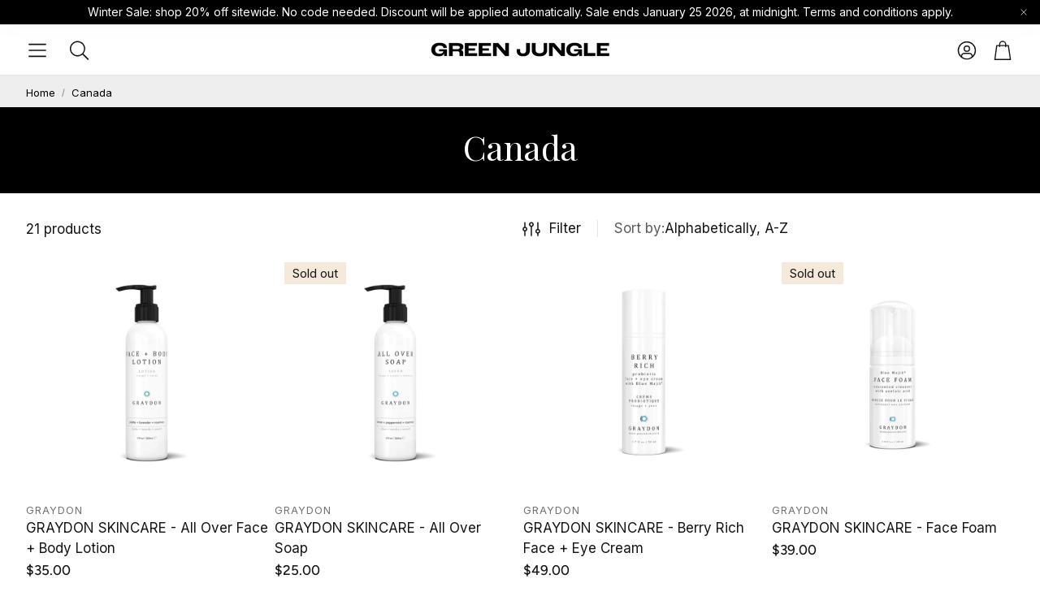

--- FILE ---
content_type: text/html; charset=utf-8
request_url: https://thegreenjunglebeautyshop.com/apps/reviews/collections?url=https:/thegreenjunglebeautyshop.com/en-us/collections/canada
body_size: -178
content:
 [ { "@context": "http://schema.org", "@type": "OfferCatalog", "mainEntityOfPage": { "@type": "WebPage", "@id": "https://thegreenjunglebeautyshop.com/collections/canada#webpage_sp_schemaplus" }, "description": "", "name": "Canada", "url": "https://thegreenjunglebeautyshop.com/collections/canada",  "numberOfItems": "21" }     , { "@context": "http://schema.org", "@type": "BreadcrumbList", "name": "The Green Jungle Beauty Shop Breadcrumbs Schema by SchemaPlus", "itemListElement": [ { "@type": "ListItem", "position": 1, "item": { "@id": "https://thegreenjunglebeautyshop.com/collections", "name": "Collections" } }, { "@type": "ListItem", "position": 2, "item": { "@id": "https://thegreenjunglebeautyshop.com/collections/canada#breadcrumb_sp_schemaplus", "name": "Canada" } }   ] }   ]

--- FILE ---
content_type: text/javascript
request_url: https://thegreenjunglebeautyshop.com/cdn/shop/t/125/assets/product-form.js?v=146113715940201324501761063007
body_size: 666
content:
customElements.get("product-form")||customElements.define("product-form",class extends HTMLElement{constructor(){super(),this.form=this.querySelector("form"),this.formInput=this.form?.querySelector("[name=id]"),this.formInput&&(this.formInput.disabled=!1),this.form?.addEventListener("submit",this.onSubmitHandler.bind(this)),this.cart=document.querySelector("cart-drawer"),this.cartType=this.cart?.dataset.cartType||"page",this.submitButton=this.querySelector('[type="submit"]'),this.body=document.querySelector("body"),document.querySelector("cart-drawer")&&this.submitButton?.setAttribute("aria-haspopup","dialog"),this.hideErrors=this.dataset.hideErrors==="true",this.handleErrorMessage=this.handleErrorMessage.bind(this),this.redirectAfterSubmit=this.redirectAfterSubmit.bind(this),this.disableLoadingInButton=this.disableLoadingInButton.bind(this)}closeComplementaryProduct(){const complementaryOverlayPage=document.querySelector(".wt__quick-buy--page-overlay");this.body.classList.contains("quick-buy-page-overlay")&&this.body.classList.remove("quick-buy-page-overlay"),complementaryOverlayPage.classList.contains("wt__quick-buy--page-overlay--open")&&complementaryOverlayPage.classList.remove("wt__quick-buy--page-overlay--open")}onSubmitHandler(evt){if(evt.preventDefault(),this.submitButton.getAttribute("aria-disabled")==="true")return;this.handleErrorMessage(),this.cart?.setActiveElement(document.activeElement);const loader=this.querySelector(".loading-overlay__spinner");this.submitButton.setAttribute("aria-disabled",!0),this.submitButton.classList.add("loading"),loader&&loader.classList.remove("hidden");const config=fetchConfig("javascript");config.headers["X-Requested-With"]="XMLHttpRequest",delete config.headers["Content-Type"];const formData=new FormData(this.form);this.cart&&typeof this.cart.getSectionsToRender=="function"?formData.append("sections",this.cart.getSectionsToRender().map(section=>section.id)):formData.append("sections",[]),formData.append("sections_url",window.location.pathname),config.body=formData,fetch(`${routes.cart_add_url}`,config).then(response=>response.json()).then(response=>{if(response.status){publish(PUB_SUB_EVENTS.cartError,{source:"product-form",productVariantId:formData.get("id"),errors:response.errors||response.description,message:response.message}),this.handleErrorMessage(response.description),this.error=!0;const soldOutMessage=this.submitButton.querySelector(".sold-out-message");if(this.dispatchEvent(new CustomEvent("cart-drawer:refresh",{detail:{response},bubbles:!0,composed:!0})),!soldOutMessage)return;this.submitButton.setAttribute("aria-disabled",!0),this.submitButton.querySelector("span").classList.add("hidden"),soldOutMessage.classList.remove("hidden");return}else if(!this.cart){window.location=window.routes.cart_url;return}this.error||publish(PUB_SUB_EVENTS.cartUpdate,{source:"product-form",productVariantId:formData.get("id"),cartData:response}),this.error=!1;const quickAddModal=this.closest("quick-add-modal");if(quickAddModal)document.body.addEventListener("modalClosed",()=>{setTimeout(()=>{this.redirectAfterSubmit(response)})},{once:!0}),this.cartType==="drawer"&&quickAddModal.hide(!0);else{const isClosedCart=!document.body.classList.contains("page-overlay-cart-on");this.redirectAfterSubmit(response,isClosedCart)}}).catch(e=>{console.error(e),e instanceof TypeError&&e.message.includes("'cart-drawer'")&&location.reload()}).finally(()=>{if(this.cart&&this.cart.classList.contains("is-empty")&&this.cart.classList.remove("is-empty"),this.submitButton.removeAttribute("aria-disabled"),this.error){this.disableLoadingInButton();return}this.quick_add_container=document.querySelector(".wt__quick-buy__container"),this.quick_add_overlay=document.querySelector(".wt__quick-buy--page-overlay"),this.quick_add_product=this.quick_add_container.querySelector(".wt-product"),this.loader=this.quick_add_container.querySelector(".wt__quick-buy-loader"),this.quick_add_container.classList.contains("hidden")||(this.quick_add_product?.remove(),this.quick_add_container.classList.remove("wt__quick-buy__container--open"),this.quick_add_overlay.classList.remove("wt__quick-buy--page-overlay--open"),document.body.classList.remove("quick-buy-page-overlay"),this.loader.classList.remove("hidden")),setTimeout(()=>{this.disableLoadingInButton()},200)})}disableLoadingInButton(){this.submitButton.classList.remove("loading"),this.querySelector(".loading-overlay__spinner").classList.add("hidden")}redirectAfterSubmit(response,isClosedCart=!0){const body=document.body,isCartPage=body.classList.contains("template-cart");if(this.cartType==="drawer"&&isCartPage)document.querySelector(".wt__quick-buy--page-overlay").classList.remove("wt__quick-buy--page-overlay--open"),body.classList.remove("quick-buy-page-overlay");else if(this.cartType==="drawer"){this.cart.renderContents(response,isClosedCart);return}window.location=window.routes.cart_url}handleErrorMessage(errorMessage=!1){this.hideErrors||(this.errorMessageWrapper=this.errorMessageWrapper||this.querySelector(".product-form__error-message-wrapper"),this.errorMessageWrapper&&(this.errorMessage=this.errorMessage||this.errorMessageWrapper.querySelector(".product-form__error-message"),this.errorMessageWrapper.toggleAttribute("hidden",!errorMessage),errorMessage&&(this.errorMessage.textContent=errorMessage)))}});
//# sourceMappingURL=/cdn/shop/t/125/assets/product-form.js.map?v=146113715940201324501761063007


--- FILE ---
content_type: text/javascript
request_url: https://thegreenjunglebeautyshop.com/cdn/shop/t/125/assets/global.js?v=17280903995563450061761063007
body_size: 1486
content:
let activeOptions={};function debounce(fn,wait){let t;return(...args)=>{clearTimeout(t),t=setTimeout(()=>fn.apply(this,args),wait)}}function getStyleProperty(element,property){return window.getComputedStyle(element).getPropertyValue(property)}typeof window.Shopify>"u"&&(window.Shopify={}),Shopify.bind=function(fn,scope){return function(){return fn.apply(scope,arguments)}},Shopify.setSelectorByValue=function(selector,value){for(let i=0,count=selector.options.length;i<count;i++){const option=selector.options[i];if(value==option.value||value==option.innerHTML)return selector.selectedIndex=i,i}},Shopify.addListener=function(target,eventName,callback){target.addEventListener?target.addEventListener(eventName,callback,!1):target.attachEvent(`on${eventName}`,callback)},Shopify.postLink=function(path,options){options=options||{};const method=options.method||"post",params=options.parameters||{},form=document.createElement("form");form.setAttribute("method",method),form.setAttribute("action",path);for(const key in params){const hiddenField=document.createElement("input");hiddenField.setAttribute("type","hidden"),hiddenField.setAttribute("name",key),hiddenField.setAttribute("value",params[key]),form.appendChild(hiddenField)}document.body.appendChild(form),form.submit(),document.body.removeChild(form)},Shopify.CountryProvinceSelector=function(country_domid,province_domid,options){this.countryEl=document.getElementById(country_domid),this.provinceEl=document.getElementById(province_domid),this.provinceContainer=document.getElementById(options.hideElement||province_domid),Shopify.addListener(this.countryEl,"change",Shopify.bind(this.countryHandler,this)),this.initCountry(),this.initProvince()},Shopify.CountryProvinceSelector.prototype={initCountry(){const value=this.countryEl.getAttribute("data-default");Shopify.setSelectorByValue(this.countryEl,value),this.countryHandler()},initProvince(){const value=this.provinceEl.getAttribute("data-default");value&&this.provinceEl.options.length>0&&Shopify.setSelectorByValue(this.provinceEl,value)},countryHandler(e){var opt=this.countryEl.options[this.countryEl.selectedIndex];const raw=opt.getAttribute("data-provinces"),provinces=JSON.parse(raw);if(this.clearOptions(this.provinceEl),provinces&&provinces.length==0)this.provinceContainer.style.display="none";else{for(let i=0;i<provinces.length;i++){var opt=document.createElement("option");opt.value=provinces[i][0],opt.innerHTML=provinces[i][1],this.provinceEl.appendChild(opt)}this.provinceContainer.style.display=""}},clearOptions(selector){for(;selector.firstChild;)selector.removeChild(selector.firstChild)},setOptions(selector,values){for(let i=0,count=values.length;i<values.length;i++){const opt=document.createElement("option");opt.value=values[i],opt.innerHTML=values[i],selector.appendChild(opt)}}};class QuantityCounter extends HTMLElement{constructor(){super(),this.changeEvent=new Event("change",{bubbles:!0})}connectedCallback(){this.counterEl=this.querySelector(".js-counter-quantity"),this.increaseBtn=this.querySelector(".js-counter-increase"),this.decreaseBtn=this.querySelector(".js-counter-decrease"),this.min=parseInt(this.counterEl.min)||1,this.max=parseInt(this.counterEl.max)||999,this.increaseBtn.addEventListener("click",this.onIncrease.bind(this)),this.decreaseBtn.addEventListener("click",this.onDecrease.bind(this))}onIncrease(){const currentValue=parseInt(this.counterEl.value);currentValue<this.max&&this.updateValue(currentValue+1)}onDecrease(){const currentValue=parseInt(this.counterEl.value);this.dataset.cart&&(this.min=0),currentValue>this.min&&this.updateValue(currentValue-1)}updateValue(value){this.counterEl.value=value,this.counterEl.dispatchEvent(this.changeEvent)}}window.customElements.define("quantity-counter",QuantityCounter);function getFocusableElements(container){return Array.from(container.querySelectorAll("summary, a[href], button:enabled, [tabindex]:not([tabindex^='-']), [draggable], area, input:not([type=hidden]):enabled, select:enabled, textarea:enabled, object, iframe"))}function toggleTabindex(elements){elements.forEach(el=>{const tabindex=el.getAttribute("tabindex");el.setAttribute("tabindex",tabindex==="0"?"-1":"0")})}function setTabindex(elements,tabindex){elements.forEach(el=>{el.setAttribute("tabindex",tabindex)})}function addEventListeners(element,events,handler){events.forEach(event=>element.addEventListener(event,handler))}document.querySelectorAll('[id^="Details-"] summary').forEach(summary=>{summary.setAttribute("role","button"),summary.setAttribute("aria-expanded",summary.parentNode.hasAttribute("open")),summary.nextElementSibling.getAttribute("id")&&summary.setAttribute("aria-controls",summary.nextElementSibling.id),summary.addEventListener("click",event=>{event.currentTarget.setAttribute("aria-expanded",!event.currentTarget.closest("details").hasAttribute("open"))}),!summary.closest("header-drawer, menu-drawer")&&summary.parentElement.addEventListener("keyup",onKeyUpEscape)});const trapFocusHandlers={};function trapFocus(container,elementToFocus=container){const elements=getFocusableElements(container),first=elements[0],last=elements[elements.length-1];removeTrapFocus(),trapFocusHandlers.focusin=event=>{event.target!==container&&event.target!==last&&event.target!==first||document.addEventListener("keydown",trapFocusHandlers.keydown)},trapFocusHandlers.focusout=function(){document.removeEventListener("keydown",trapFocusHandlers.keydown)},trapFocusHandlers.keydown=function(event){event.code.toUpperCase()==="TAB"&&(event.target===last&&!event.shiftKey&&(event.preventDefault(),first.focus()),(event.target===container||event.target===first)&&event.shiftKey&&(event.preventDefault(),last.focus()))},document.addEventListener("focusout",trapFocusHandlers.focusout),document.addEventListener("focusin",trapFocusHandlers.focusin),elementToFocus.focus(),elementToFocus.tagName==="INPUT"&&["search","text","email","url"].includes(elementToFocus.type)&&elementToFocus.value&&elementToFocus.setSelectionRange(0,elementToFocus.value.length)}function removeTrapFocus(elementToFocus=null){document.removeEventListener("focusin",trapFocusHandlers.focusin),document.removeEventListener("focusout",trapFocusHandlers.focusout),document.removeEventListener("keydown",trapFocusHandlers.keydown),elementToFocus&&elementToFocus.focus()}function onKeyUpEscape(event){if(event.code.toUpperCase()!=="ESCAPE")return;const openDetailsElement=event.target.closest("details[open]");if(!openDetailsElement)return;const summaryElement=openDetailsElement.querySelector("summary");openDetailsElement.removeAttribute("open"),summaryElement.setAttribute("aria-expanded",!1),summaryElement.focus()}class ProductRecommendations extends HTMLElement{constructor(){super()}async connectedCallback(){const handleIntersection=(entries,observer)=>{entries[0].isIntersecting&&(observer.unobserve(this),fetch(this.dataset.url).then(response=>response.text()).then(text=>{const html=document.createElement("div");html.innerHTML=text;const recommendations=html.querySelector("product-recommendations");recommendations&&recommendations.innerHTML.trim().length&&(this.innerHTML=recommendations.innerHTML),html.querySelector(".grid__item")&&this.classList.add("product-recommendations--loaded")}).catch(e=>{console.error(e)}))};new IntersectionObserver(handleIntersection.bind(this),{rootMargin:"0px 0px 400px 0px"}).observe(this)}}customElements.define("product-recommendations",ProductRecommendations),document.addEventListener("DOMContentLoaded",()=>{const BUTTON_SELECTOR=".wt-hero-video__sound-toggle",BUTTON_TOGGLE_CLASS="wt-hero-video__sound-toggle--unmuted";document.querySelectorAll(BUTTON_SELECTOR).forEach(button=>{button.addEventListener("click",()=>{const parent=button.parentElement;if(!parent)return;let video=null;if(video=Array.from(parent.children).find(el=>el.tagName==="VIDEO"),!video){const heroVideoContainer=Array.from(parent.children).find(el=>el.classList&&el.classList.contains("hero--video-background"));heroVideoContainer&&(video=heroVideoContainer.querySelector("video"))}if(!video){const grandparent=parent.closest("video-controls");console.log(grandparent),video=Array.from(grandparent.children).find(el=>el.tagName==="VIDEO")}video&&(video.muted=!video.muted,button.classList.toggle(BUTTON_TOGGLE_CLASS,!video.muted))})})});
//# sourceMappingURL=/cdn/shop/t/125/assets/global.js.map?v=17280903995563450061761063007


--- FILE ---
content_type: text/javascript
request_url: https://thegreenjunglebeautyshop.com/cdn/shop/t/125/assets/switch-column.js?v=46791861447410236781761063008
body_size: 136
content:
customElements.get("switch-column")||customElements.define("switch-column",class SwitchColumn extends HTMLElement{static MOBILE_WIDTH_BREAKPOINT=600;constructor(){super()}connectedCallback(){this.initialize()}initialize(){this.container=this.querySelector(".collection__mobile-layout-switch"),this.loader=this.querySelector(".loading-overlay"),this.collectionGrid=document.querySelector(".collection__grid"),this.checkInput=document.querySelector(".collection__mobile-layout-checkbox"),this.gridButton=this.container.querySelector(".css-icon--grid"),this.squareButton=this.container.querySelector(".css-icon--square"),this.sortCustomSelect=document.querySelector('[data-reference-id="SortBy"]'),this.boundChangeNumberOfColumns=this.changeNumberOfColumns.bind(this),this.boundHandleResize=this.handleResize.bind(this),this.boundHandleLoad=this.handleLoad.bind(this),this.addEventListeners()}addEventListeners(){window.addEventListener("load",this.boundHandleLoad),window.addEventListener("resize",this.boundHandleResize),this.sortCustomSelect.addEventListener("wtSelectChange",this.boundHandleLoad),this.container.addEventListener("click",this.boundChangeNumberOfColumns)}removeEventListeners(){window.removeEventListener("load",this.boundHandleLoad),window.removeEventListener("facets:change",this.boundHandleLoad),window.removeEventListener("resize",this.boundHandleResize),this.container.removeEventListener("click",this.boundChangeNumberOfColumns),this.sortCustomSelect.removeEventListener("wtSelectChange",this.boundHandleLoad)}handleLoad(){this.loader.classList.add("loading-overlay--hidden"),this.container.classList.remove("collection__mobile-layout-switch--hidden"),window.innerWidth<SwitchColumn.MOBILE_WIDTH_BREAKPOINT&&this.setNumberOfColumns()}handleResize(){window.innerWidth>=SwitchColumn.MOBILE_WIDTH_BREAKPOINT&&this.collectionGrid.style.getPropertyValue("--cols")?this.collectionGrid.style.removeProperty("--cols"):window.innerWidth<SwitchColumn.MOBILE_WIDTH_BREAKPOINT&&(this.loader.classList.contains("loading-overlay--hidden")||this.loader.classList.add("loading-overlay--hidden"),this.container.classList.contains("collection__mobile-layout-switch--hidden")&&this.container.classList.remove("collection__mobile-layout-switch--hidden"),this.setNumberOfColumns())}takeFromLocalStorage(){return localStorage.getItem("numberOfColumns")}setInLocalStorage(value){localStorage.setItem("numberOfColumns",value)}getNumberOfColumns(){if(this.dataset.designMode==="true")return this.dataset.col;{const valueFromLocalStorage=this.takeFromLocalStorage();return valueFromLocalStorage!==null?valueFromLocalStorage:this.dataset.col}}setNumberOfColumns(){const colsNumber=this.getNumberOfColumns();["1","2"].includes(colsNumber)&&(this.collectionGrid.style.setProperty("--cols",colsNumber),this.changeColorOfButtons())}changeNumberOfColumns(){const newValue=getComputedStyle(this.collectionGrid).getPropertyValue("--cols").trim()==="1"?"2":"1";this.collectionGrid.style.setProperty("--cols",newValue),this.setInLocalStorage(newValue),this.dataset.col=newValue,this.changeColorOfButtons()}changeColorOfButtons(){const colsNumber=this.getNumberOfColumns(),primaryColor="var(--color-text)",secondaryColor="var(--color-border)";this.squareButton.style.setProperty("--icon-color",colsNumber==="1"?primaryColor:secondaryColor),this.gridButton.style.setProperty("--icon-color",colsNumber==="2"?primaryColor:secondaryColor)}disconnectedCallback(){this.removeEventListeners()}});
//# sourceMappingURL=/cdn/shop/t/125/assets/switch-column.js.map?v=46791861447410236781761063008
